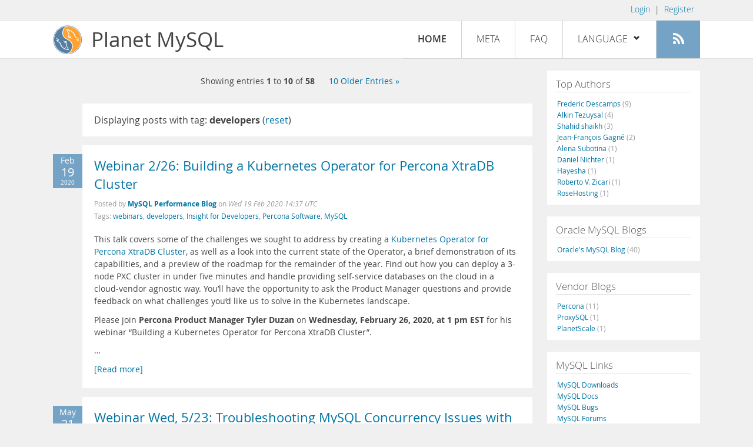

--- FILE ---
content_type: text/html; charset=UTF-8
request_url: https://planet.mysql.com/?tag_search=1854
body_size: 9637
content:
<!DOCTYPE html>
<html lang="en" class="svg no-js">
<head>
    <meta charset="utf-8" />
    <!--[if IE ]>
    <meta http-equiv="X-UA-Compatible" content="IE=Edge,chrome=1" />
    <![endif]-->
    <meta name="viewport" content="width=device-width, initial-scale=1.0">

    <title>Planet MySQL</title>
    <link rel="stylesheet" media="all" href="https://labs.mysql.com/common/css/main-20200529.min.css" />
    <link rel="stylesheet" media="all" href="/css/page-20200529.min.css" />
    <link rel="stylesheet" media="print" href="https://labs.mysql.com/common/css/print-20200529.min.css" />
	<link rel="alternate" type="application/rss+xml" title="RSS 2.0" href="/rss20.xml" />
    <link rel="shortcut icon" href="/favicon.ico" />

    <script async="async" type="text/javascript" src='https://consent.truste.com/notice?domain=oracle.com&c=teconsent&js=bb&noticeType=bb&text=true&cdn=1&pcookie&gtm=1' crossorigin></script>
    <script src="https://www.oracle.com/assets/truste-oraclelib.js"></script>
    <script>(function(H){ H.className=H.className.replace(/\bno-js\b/,'js') })(document.documentElement)</script>
    <script src="/js/site-20190322.min.js"></script>

    <meta http-equiv="refresh" content="3600" />
    <meta name="google-site-verification" content="hJyLdGNlZRAGDaJga_XXJtcpRalHh7D4yX_8L3tZfCY" />

    <!--[if lt IE 9]>
        <script src="https://labs.mysql.com/common/js/polyfills/html5shiv-printshiv-3.7.2.min.js"></script>
        <script src="https://labs.mysql.com/common/js/polyfills/respond-1.4.2.min.js"></script>
    <![endif]-->

                              <script>!function(e){var n="https://s.go-mpulse.net/boomerang/";if("False"=="True")e.BOOMR_config=e.BOOMR_config||{},e.BOOMR_config.PageParams=e.BOOMR_config.PageParams||{},e.BOOMR_config.PageParams.pci=!0,n="https://s2.go-mpulse.net/boomerang/";if(window.BOOMR_API_key="E6BB6-B37B4-898B7-F97BA-BBCDB",function(){function e(){if(!o){var e=document.createElement("script");e.id="boomr-scr-as",e.src=window.BOOMR.url,e.async=!0,i.parentNode.appendChild(e),o=!0}}function t(e){o=!0;var n,t,a,r,d=document,O=window;if(window.BOOMR.snippetMethod=e?"if":"i",t=function(e,n){var t=d.createElement("script");t.id=n||"boomr-if-as",t.src=window.BOOMR.url,BOOMR_lstart=(new Date).getTime(),e=e||d.body,e.appendChild(t)},!window.addEventListener&&window.attachEvent&&navigator.userAgent.match(/MSIE [67]\./))return window.BOOMR.snippetMethod="s",void t(i.parentNode,"boomr-async");a=document.createElement("IFRAME"),a.src="about:blank",a.title="",a.role="presentation",a.loading="eager",r=(a.frameElement||a).style,r.width=0,r.height=0,r.border=0,r.display="none",i.parentNode.appendChild(a);try{O=a.contentWindow,d=O.document.open()}catch(_){n=document.domain,a.src="javascript:var d=document.open();d.domain='"+n+"';void(0);",O=a.contentWindow,d=O.document.open()}if(n)d._boomrl=function(){this.domain=n,t()},d.write("<bo"+"dy onload='document._boomrl();'>");else if(O._boomrl=function(){t()},O.addEventListener)O.addEventListener("load",O._boomrl,!1);else if(O.attachEvent)O.attachEvent("onload",O._boomrl);d.close()}function a(e){window.BOOMR_onload=e&&e.timeStamp||(new Date).getTime()}if(!window.BOOMR||!window.BOOMR.version&&!window.BOOMR.snippetExecuted){window.BOOMR=window.BOOMR||{},window.BOOMR.snippetStart=(new Date).getTime(),window.BOOMR.snippetExecuted=!0,window.BOOMR.snippetVersion=12,window.BOOMR.url=n+"E6BB6-B37B4-898B7-F97BA-BBCDB";var i=document.currentScript||document.getElementsByTagName("script")[0],o=!1,r=document.createElement("link");if(r.relList&&"function"==typeof r.relList.supports&&r.relList.supports("preload")&&"as"in r)window.BOOMR.snippetMethod="p",r.href=window.BOOMR.url,r.rel="preload",r.as="script",r.addEventListener("load",e),r.addEventListener("error",function(){t(!0)}),setTimeout(function(){if(!o)t(!0)},3e3),BOOMR_lstart=(new Date).getTime(),i.parentNode.appendChild(r);else t(!1);if(window.addEventListener)window.addEventListener("load",a,!1);else if(window.attachEvent)window.attachEvent("onload",a)}}(),"".length>0)if(e&&"performance"in e&&e.performance&&"function"==typeof e.performance.setResourceTimingBufferSize)e.performance.setResourceTimingBufferSize();!function(){if(BOOMR=e.BOOMR||{},BOOMR.plugins=BOOMR.plugins||{},!BOOMR.plugins.AK){var n=""=="true"?1:0,t="",a="bu5zfmaxhvvoq2l25q7a-f-303ac2f99-clientnsv4-s.akamaihd.net",i="false"=="true"?2:1,o={"ak.v":"39","ak.cp":"1334304","ak.ai":parseInt("802521",10),"ak.ol":"0","ak.cr":9,"ak.ipv":4,"ak.proto":"h2","ak.rid":"3b7122f","ak.r":45721,"ak.a2":n,"ak.m":"dscx","ak.n":"essl","ak.bpcip":"13.59.146.0","ak.cport":45540,"ak.gh":"23.33.25.20","ak.quicv":"","ak.tlsv":"tls1.3","ak.0rtt":"","ak.0rtt.ed":"","ak.csrc":"-","ak.acc":"","ak.t":"1769663550","ak.ak":"hOBiQwZUYzCg5VSAfCLimQ==fw/zpC+WU+QfuzvGEKnbBHcYc3eGe4Vv28P8IN5JSt9Piq0a2pkNhw8Yq3iTBlhvTBhpDLp2Tl6iHexKHJWRz/yy6kKHtkPpX3KJN2d8lQe3gUtLFYmND6aVxjt6Zv1z+N6hV6UEoE0BqPSBYuL87GjvMZFsBLBWIZ4AoZkvQO+FxwWo5hrTHsJ7BgS2292bcbkl2Jw3PWDHLw7a4T0pjF7nuEOBTBhwjU9IvzldGxKfI834eiiURg5RVxydUItWCsfHHQCTJ1NEx52bbPfc/X+tz1XSGTfmxoRPoMj0upZBtB943kd05K2fq8GRhv6+ZK7Grc2Tkv4squIrIeIjGDy/PdcJ7uOIyZbwu63T9ksSU1zYJ2AbkQDaPjHZ46tJAPHQnxGr+89LWtr4JVA5VWLTB28yopkiU4bZ5UpD8lU=","ak.pv":"16","ak.dpoabenc":"","ak.tf":i};if(""!==t)o["ak.ruds"]=t;var r={i:!1,av:function(n){var t="http.initiator";if(n&&(!n[t]||"spa_hard"===n[t]))o["ak.feo"]=void 0!==e.aFeoApplied?1:0,BOOMR.addVar(o)},rv:function(){var e=["ak.bpcip","ak.cport","ak.cr","ak.csrc","ak.gh","ak.ipv","ak.m","ak.n","ak.ol","ak.proto","ak.quicv","ak.tlsv","ak.0rtt","ak.0rtt.ed","ak.r","ak.acc","ak.t","ak.tf"];BOOMR.removeVar(e)}};BOOMR.plugins.AK={akVars:o,akDNSPreFetchDomain:a,init:function(){if(!r.i){var e=BOOMR.subscribe;e("before_beacon",r.av,null,null),e("onbeacon",r.rv,null,null),r.i=!0}return this},is_complete:function(){return!0}}}}()}(window);</script></head>

<body>
<style>

</style>
    <header>
        <nav id="l1">
            <div class="wrap">
                <ul class="login-opts right">
                    <li>
                                             <a href="https://dev.mysql.com/auth/login/?dest=https%3A%2F%2Fplanet.mysql.com%2F%3Ftag_search%3D1854">Login</a> &nbsp;|&nbsp;
                         <a href="https://dev.mysql.com/auth/register/">Register</a>
                                        </li>
                </ul>
            </div>
        </nav>
        <nav id="l2">
            <div class="wrap">
                <div class="planet-logo">
                    <img src="/images/planet-logo.svg" alt="Planet MySQL" width="50" height="50" />
                </div>
                <div class="planet-logo-png">
                    <img src="/images/planet-logo.png" alt="Planet MySQL" width="50" height="50" />
                </div>
                <div class="planet-text">
                    Planet MySQL
                </div>
                <ul class="menu">
                    <li><div id="close-menu"><a href="">Close <span class="icon-x-circle"></span></a></div>
                    <a class="current-menu-item" href="/">Home</a></li><li>
                    <a href="/?cid=2">Meta</a></li><li>
                    <a href="/faq/">FAQ</a></li><li class="lang-menu-item">
                    <a href="/" id="lang-menu-link">Language
                    <span class="icon-chevron-down"></span>
                    <span class="icon-chevron-up"></span></a><ul class="lang-options">
                                        <li><a href="/">English
                    <span class="icon-check"></span>                    </a></li>
                                        <li><a href="/de/">Deutsch
                                        </a></li>
                                        <li><a href="/es/">Español
                                        </a></li>
                                        <li><a href="/fr/">Français
                                        </a></li>
                                        <li><a href="/it/">Italiano
                                        </a></li>
                                        <li><a href="/ja/">日本語
                                        </a></li>
                                        <li><a href="/ru/">Русский
                                        </a></li>
                                        <li><a href="/pt/">Português
                                        </a></li>
                                        <li><a href="/zh/">中文
                                        </a></li>
                                        </ul></li><li>
                    <a class="rss-icon" href="/rss20.xml" title="Aggregate feed"><span class="icon-rss"></span><span class="rss-label">Aggregate feed</span></a></li>
                </ul>
                <div class="open-menu-wrapper">
                    <a id="open-menu" href=""><span class="icon-three-bars"></span></a>
                </div>
            </div>
        </nav>
    </header>
    <article>
        <div class="wrap">
        
<div id="entries">
            
<div class="pager">
    <span class="pager-numbers">
                    Showing entries <strong>1</strong> to <strong>10</strong> of <strong>58</strong>
                </span>
    <span class="pager-break"><br /></span>
                <span class="pager-next">
        <a href="?offset=10&tag_search=1854"> 10 Older Entries &raquo;</a>
    </span>
    </div>
                    <section>
                Displaying posts with tag: <b>developers</b> (<a href="/">reset</a>)
            </section>
                
    <section>
        <div class="blue-entry-date">
            Feb
            <div class="blue-entry-date-day">19</div>
            <div class="blue-entry-date-year">2020</div>
        </div>
        <div class="entry-title">
            <a href="https://www.percona.com/blog/2020/02/19/webinar-2-26-building-a-kubernetes-operator-for-percona-xtradb-cluster/">Webinar 2/26: Building a Kubernetes Operator for Percona XtraDB Cluster</a>
        </div>

        <div class="entry-byline">
            Posted by <strong><a href="https://www.percona.com/blog/category/mysql/">MySQL Performance Blog</a>
            </strong>
            on <em><span class="entry-date">Wed 19 Feb 2020 14:37 UTC</span></em>
            <br/>
                        Tags:
            <div style="display: inline">
                                    <a href="/?tag_search=1489">webinars</a>,                                     <a href="/?tag_search=1854">developers</a>,                                     <a href="/?tag_search=10213">Insight for Developers</a>,                                     <a href="/?tag_search=10232">Percona Software</a>,                                     <a href="/?tag_search=10683">MySQL</a>                            </div>
                    </div>

        <div class="entry-content">
                                            <p>
  This talk covers some of the challenges we sought to address by
  creating a <a href=
  "https://www.percona.com/software/percona-kubernetes-operators"
  rel="nofollow">Kubernetes Operator for Percona XtraDB
  Cluster</a>, as well as a look into the current state of the
  Operator, a brief demonstration of its capabilities, and a
  preview of the roadmap for the remainder of the year. Find out
  how you can deploy a 3-node PXC cluster in under five minutes and
  handle providing self-service databases on the cloud in a
  cloud-vendor agnostic way. You’ll have the opportunity to ask the
  Product Manager questions and provide feedback on what challenges
  you’d like us to solve in the Kubernetes landscape.
</p>
<p>
  Please join <strong>Percona Product Manager Tyler Duzan</strong>
  on <strong>Wednesday, February 26, 2020, at 1 pm EST</strong> for
  his webinar “Building a Kubernetes Operator for Percona XtraDB
  Cluster”.
</p>
<p>
   &hellip;</p><a href="https://www.percona.com/blog/2020/02/19/webinar-2-26-building-a-kubernetes-operator-for-percona-xtradb-cluster/">[Read more]</a>
                    </div>
    </section>
    <section>
        <div class="blue-entry-date">
            May
            <div class="blue-entry-date-day">21</div>
            <div class="blue-entry-date-year">2018</div>
        </div>
        <div class="entry-title">
            <a href="https://www.percona.com/blog/2018/05/21/webinar-wed-5-23-troubleshooting-mysql-concurrency-issues-with-load-testing-tools/">Webinar Wed, 5/23: Troubleshooting MySQL Concurrency Issues with Load Testing Tools</a>
        </div>

        <div class="entry-byline">
            Posted by <strong><a href="https://www.percona.com/blog/category/mysql/">Sveta Smirnova</a>
                            of MySQL Performance Blog
            </strong>
            on <em><span class="entry-date">Mon 21 May 2018 18:41 UTC</span></em>
            <br/>
                        Tags:
            <div style="display: inline">
                                    <a href="/?tag_search=1854">developers</a>,                                     <a href="/?tag_search=8887">InnoDB Concurrency</a>,                                     <a href="/?tag_search=10212">Insight for DBAs</a>,                                     <a href="/?tag_search=10213">Insight for Developers</a>,                                     <a href="/?tag_search=10683">MySQL</a>,                                     <a href="/?tag_search=11640">mysql troubleshooting</a>,                                     <a href="/?tag_search=12622">Database performance</a>,                                     <a href="/?tag_search=17355">application testing</a>,                                     <a href="/?tag_search=18818">Technical Webinars</a>                            </div>
                    </div>

        <div class="entry-content">
                                            <p>
  Please join Percona’s Principal Support Escalation Specialist,
  Sveta Smirnova, as she presents&nbsp;<strong><a href=
  "https://www.percona.com/resources/webinars/troubleshooting-mysql-concurrency-issues-load-testing-tools"
  rel="nofollow">Troubleshooting MySQL Concurrency Issues with Load
  Testing Tools</a></strong> on Wednesday, May 23, 2018&nbsp;at
  11:00 AM PDT (UTC-7) / 2:00 PM EDT (UTC-4).
</p>
<p>
  <a href=
  "https://www.percona.com/resources/webinars/troubleshooting-mysql-concurrency-issues-load-testing-tools"
  rel="nofollow">Register Now</a>
</p>
<p>
  &nbsp;
</p>
<p>
  Normally, we use benchmarking tools when we are developing
  applications. When applications are deployed, benchmarks tests
  are usually too late to help.
</p>
<p>
  This webinar doesn’t cover actual benchmarks, but it does look at
  how you can use benchmarking tools for troubleshooting. When you
  need to repeat a situation caused by concurrent client execution,
  they can be your best &hellip;</p><a href="https://www.percona.com/blog/2018/05/21/webinar-wed-5-23-troubleshooting-mysql-concurrency-issues-with-load-testing-tools/">[Read more]</a>
                    </div>
    </section>
    <section>
        <div class="blue-entry-date">
            Sep
            <div class="blue-entry-date-day">08</div>
            <div class="blue-entry-date-year">2014</div>
        </div>
        <div class="entry-title">
            <a href="https://blogs.oracle.com/MySQL/entry/save_time_and_effort_on">Save Time and Effort on MySQL With Stored Routines.</a>
        </div>

        <div class="entry-byline">
            Posted by <strong><a href="https://blogs.oracle.com/mysql/">Oracle MySQL Group</a>
            </strong>
            on <em><span class="entry-date">Mon 08 Sep 2014 07:02 UTC</span></em>
            <br/>
                        Tags:
            <div style="display: inline">
                                    <a href="/?tag_search=877">Training</a>,                                     <a href="/?tag_search=1625">Developer</a>,                                     <a href="/?tag_search=1854">developers</a>,                                     <a href="/?tag_search=9612">mysql training</a>,                                     <a href="/?tag_search=10683">MySQL</a>                            </div>
                    </div>

        <div class="entry-content">
                                            <p>
  Stored routines give you the ability to create a statement in one
  application (MySQL) that can be used in multiple client
  applications that use different programming languages or work on
  different platforms.
</p>
<p>
  Take the <a href=
  "http://education.oracle.com/pls/web_prod-plq-dad/db_pages.getpage?page_id=609&amp;get_params=dc:D61830GC30,p_preview:N&amp;sc=WWOU14047594MPP002C005"
  rel="nofollow">MySQL for Developers course</a> to learn more
  about stored routines and other key topics. This will build your
  expertise as a MySQL Developer.
</p>
<p>
  You can take this 5-day instructor-led course as a:
</p>
<ul>
  <li>Live-Virtual Event: Attend a live-event from your own desk,
  no travel required. Choose from a selection of events already on
  the schedule to suit different timezones.
  </li>
  <li>In-Class Event: Travel to an education center to attend a
  class. Below is a selection of the events already on the
  schedule.
  </li>
</ul>
<table>
  <tr>
    <td> &hellip;</td></tr></table><a href="https://blogs.oracle.com/MySQL/entry/save_time_and_effort_on">[Read more]</a>
                    </div>
    </section>
    <section>
        <div class="blue-entry-date">
            Jun
            <div class="blue-entry-date-day">09</div>
            <div class="blue-entry-date-year">2014</div>
        </div>
        <div class="entry-title">
            <a href="https://blogs.oracle.com/MySQL/entry/optimizing_mysql_improving_performance_of">Optimizing MySQL, Improving Performance of Database Servers</a>
        </div>

        <div class="entry-byline">
            Posted by <strong><a href="https://blogs.oracle.com/mysql/">Oracle MySQL Group</a>
            </strong>
            on <em><span class="entry-date">Mon 09 Jun 2014 06:50 UTC</span></em>
            <br/>
                        Tags:
            <div style="display: inline">
                                    <a href="/?tag_search=422">database</a>,                                     <a href="/?tag_search=877">Training</a>,                                     <a href="/?tag_search=1854">developers</a>,                                     <a href="/?tag_search=9612">mysql training</a>,                                     <a href="/?tag_search=10683">MySQL</a>,                                     <a href="/?tag_search=10688">Performance</a>,                                     <a href="/?tag_search=14133">pt</a>                            </div>
                    </div>

        <div class="entry-content">
                                            <p>
  Optimization involves improving the performance of a database
  server and queries that run against it. Optimization reduces
  query execution time and optimized queries benefit everyone that
  uses the server. When the server runs more smoothly and processes
  more queries with less, it performs better as a whole. To learn
  more about how a MySQL developer can make a difference with
  optimization, take the <a href=
  "http://education.oracle.com/pls/web_prod-plq-dad/db_pages.getpage?page_id=609&amp;get_params=dc:D61830GC30,p_preview:N&amp;sc=WWOU13045613MPP004C026"
  rel="nofollow">MySQL&nbsp;Developers</a> training course.
</p>
<p>
  This 5-day instructor-led course is available as:
</p>
<ul>
  <li>Live-Virtual Event: Attend a live class from your own desk -
  no travel required. Choose from&nbsp;a selection of events on the
  schedule to suit different timezones.
  </li>
  <li>In-Class Event: Travel to an education center to attend an
  event. Below is a selection of the &hellip;</li></ul><a href="https://blogs.oracle.com/MySQL/entry/optimizing_mysql_improving_performance_of">[Read more]</a>
                    </div>
    </section>
    <section>
        <div class="blue-entry-date">
            Jul
            <div class="blue-entry-date-day">22</div>
            <div class="blue-entry-date-year">2013</div>
        </div>
        <div class="entry-title">
            <a href="https://blogs.oracle.com/MySQL/entry/java_and_php_developers_learn1">MySQL for Java and PHP Developers</a>
        </div>

        <div class="entry-byline">
            Posted by <strong><a href="https://blogs.oracle.com/mysql/">Oracle MySQL Group</a>
            </strong>
            on <em><span class="entry-date">Mon 22 Jul 2013 09:01 UTC</span></em>
            <br/>
                        Tags:
            <div style="display: inline">
                                    <a href="/?tag_search=169">PHP</a>,                                     <a href="/?tag_search=181">Java</a>,                                     <a href="/?tag_search=1625">Developer</a>,                                     <a href="/?tag_search=1854">developers</a>,                                     <a href="/?tag_search=9612">mysql training</a>                            </div>
                    </div>

        <div class="entry-content">
                                            <p>
  The <a href=
  "http://education.oracle.com/pls/web_prod-plq-dad/db_pages.getpage?page_id=609&amp;lang=US&amp;get_params=dc:D61830GC20,p_preview:N&amp;intcmp=WWOU12014584MPP004C024"
  rel="nofollow">MySQL for Developers</a>&nbsp;course examines the
  tools used by MySQL development professionals. Expert instructors
  reference real-world examples when illustrating how to generate
  complex queries, and consume them in your application. This
  course covers Java and PHP languages.
</p>
<p>
  You can take this course as:
</p>
<ul>
  <li>A Live-Virtual event: Take this course from your own desk, no
  travel required. Choose from a wide selection of events on the
  schedule to suit different timezones.
  </li>
  <li>An In-Class event: Travel to an education center to take this
  class. Below is a selection of in-class events already on the
  schedule.
  </li>
</ul>
<table>
  <tr>
    <td>
      <p>
        &nbsp;<strong>Location</strong>
      </p>
    </td>
    <td>
      <p> &hellip;</p></td></tr></table><a href="https://blogs.oracle.com/MySQL/entry/java_and_php_developers_learn1">[Read more]</a>
                    </div>
    </section>
    <section>
        <div class="blue-entry-date">
            Feb
            <div class="blue-entry-date-day">25</div>
            <div class="blue-entry-date-year">2013</div>
        </div>
        <div class="entry-title">
            <a href="https://blogs.oracle.com/MySQL/entry/learn_developer_skills_on_mysql">Learn Developer Skills on MySQL, Most Trusted Open-Source Database</a>
        </div>

        <div class="entry-byline">
            Posted by <strong><a href="https://blogs.oracle.com/mysql/">Oracle MySQL Group</a>
            </strong>
            on <em><span class="entry-date">Mon 25 Feb 2013 13:52 UTC</span></em>
            <br/>
                        Tags:
            <div style="display: inline">
                                    <a href="/?tag_search=180">Oracle</a>,                                     <a href="/?tag_search=877">Training</a>,                                     <a href="/?tag_search=1854">developers</a>,                                     <a href="/?tag_search=9612">mysql training</a>,                                     <a href="/?tag_search=10683">MySQL</a>                            </div>
                    </div>

        <div class="entry-content">
                                            <p>
  MySQL enables innovative&nbsp;Developers to create and deploy the
  next generation of web, embedded and Cloud/SaaS/DaaS applications
  on the latest generation of development frameworks and hardware
  platforms.
</p>
<p>
  By taking the <a href=
  "http://education.oracle.com/pls/web_prod-plq-dad/db_pages.getCourseDesc?dc=D61830GC20"
  rel="nofollow">MySQL for Developers course</a>, you will learn to
  write applications with the MySQL database server.
</p>
<p>
  This course examines the tools used by MySQL development
  professionals. Expert instructors reference real-world examples
  when illustrating how to generate complex queries, and consume
  them in your application. You will&nbsp;perform lab work with
  Java and PHP, connecting to MySQL databases and executing queries
  and stored routines.
</p>
<p>
  You can take this five-day,&nbsp;live instructor-led course as a:
</p>
<ul>
  <li>Live-Virtual Class Event: No travel required. Follow the
  class from your own desk. &hellip;</li></ul><a href="https://blogs.oracle.com/MySQL/entry/learn_developer_skills_on_mysql">[Read more]</a>
                    </div>
    </section>
    <section>
        <div class="blue-entry-date">
            Dec
            <div class="blue-entry-date-day">20</div>
            <div class="blue-entry-date-year">2012</div>
        </div>
        <div class="entry-title">
            <a href="http://www.skysql.com/blogs/jean-jerome-schmidt/queen-evil-back-and-she-wants-your-mysql-database-skills">The Queen of Evil is back … and she wants your MySQL database skills!</a>
        </div>

        <div class="entry-byline">
            Posted by <strong><a href="http://www.skysql.com/blog">SkySQL</a>
            </strong>
            on <em><span class="entry-date">Thu 20 Dec 2012 09:39 UTC</span></em>
            <br/>
                        Tags:
            <div style="display: inline">
                                    <a href="/?tag_search=188">Open Source</a>,                                     <a href="/?tag_search=422">database</a>,                                     <a href="/?tag_search=713">jobs</a>,                                     <a href="/?tag_search=992">DBA</a>,                                     <a href="/?tag_search=1854">developers</a>,                                     <a href="/?tag_search=5849">mariadb</a>,                                     <a href="/?tag_search=9103">skysql</a>,                                     <a href="/?tag_search=10683">MySQL</a>                            </div>
                    </div>

        <div class="entry-content">
                                            <p>
  She hired the 400+ original MySQLers … and sets out to hire the
  SkySQLers of tomorrow! Boel Larsen blogs about open positions &
  life at SkySQL - and wants you to join the fun!
</p>
<p>
  Those of you who know me also know that I spent over six years
  working for MySQL HR (for another couple of years I stayed on
  with Sun). &nbsp;I joined as employee thirty-something, so
  running HR meant that I was more or less involved with hiring all
  of the 400 or so employees who joined after me. I knew pretty
  much everyone by name.
</p>
<p>
  <a href=
  "http://www.skysql.com/blogs/jean-jerome-schmidt/queen-evil-back-and-she-wants-your-mysql-database-skills"
  rel="nofollow">read more</a>
</p>
                    </div>
    </section>
    <section>
        <div class="blue-entry-date">
            Nov
            <div class="blue-entry-date-day">08</div>
            <div class="blue-entry-date-year">2012</div>
        </div>
        <div class="entry-title">
            <a href="http://www.skysql.com/blogs/jean-jerome-schmidt/david-axmark-named-one-sweden-s-top-developers">David Axmark named one of Sweden’s top developers</a>
        </div>

        <div class="entry-byline">
            Posted by <strong><a href="http://www.skysql.com/blog">SkySQL</a>
            </strong>
            on <em><span class="entry-date">Thu 08 Nov 2012 16:36 UTC</span></em>
            <br/>
                        Tags:
            <div style="display: inline">
                                    <a href="/?tag_search=188">Open Source</a>,                                     <a href="/?tag_search=422">database</a>,                                     <a href="/?tag_search=1854">developers</a>,                                     <a href="/?tag_search=9103">skysql</a>,                                     <a href="/?tag_search=10683">MySQL</a>                            </div>
                    </div>

        <div class="entry-content">
                                            <p>
  Congratulations to the co-founder of MySQL AB & SkySQL Board
  Member We’re proud to have David on our team
</p>
<p>
  <a href=
  "http://www.skysql.com/blogs/jean-jerome-schmidt/david-axmark-named-one-sweden-s-top-developers"
  rel="nofollow">read more</a>
</p>
                    </div>
    </section>
    <section>
        <div class="blue-entry-date">
            Apr
            <div class="blue-entry-date-day">20</div>
            <div class="blue-entry-date-year">2012</div>
        </div>
        <div class="entry-title">
            <a href="http://feedproxy.google.com/~r/451opensource/~3/vymH66dS2i8/">CAOS Theory Podcast 2012.04.20</a>
        </div>

        <div class="entry-byline">
            Posted by <strong><a href="http://blogs.the451group.com/opensource">The 451 Group</a>
            </strong>
            on <em><span class="entry-date">Fri 20 Apr 2012 19:10 UTC</span></em>
            <br/>
                        Tags:
            <div style="display: inline">
                                    <a href="/?tag_search=279">Linux</a>,                                     <a href="/?tag_search=621">podcast</a>,                                     <a href="/?tag_search=631">opensource</a>,                                     <a href="/?tag_search=650">amazon</a>,                                     <a href="/?tag_search=1052">apis</a>,                                     <a href="/?tag_search=1400">caostheory</a>,                                     <a href="/?tag_search=1403">matt aslett</a>,                                     <a href="/?tag_search=1409">The 451 Group</a>,                                     <a href="/?tag_search=1410">the451group</a>,                                     <a href="/?tag_search=1499">Citrix</a>,                                     <a href="/?tag_search=1763">cloud computing</a>,                                     <a href="/?tag_search=1842">VMWare</a>,                                     <a href="/?tag_search=1854">developers</a>,                                     <a href="/?tag_search=1861">Percona</a>,                                     <a href="/?tag_search=2274">chef</a>,                                     <a href="/?tag_search=2718">jay lyman</a>,                                     <a href="/?tag_search=3612">Eucalyptus</a>,                                     <a href="/?tag_search=6403">opscode</a>,                                     <a href="/?tag_search=8160">devops</a>,                                     <a href="/?tag_search=8724">puppet labs</a>,                                     <a href="/?tag_search=9293">OpenStack</a>,                                     <a href="/?tag_search=10683">MySQL</a>,                                     <a href="/?tag_search=11435">IT operations</a>,                                     <a href="/?tag_search=11440">system administrators</a>,                                     <a href="/?tag_search=12855">451 Research</a>,                                     <a href="/?tag_search=12856">451research</a>,                                     <a href="/?tag_search=12857">appliation programming interfaces</a>,                                     <a href="/?tag_search=12858">big dataX caos theory</a>,                                     <a href="/?tag_search=12859">cloud performance management</a>,                                     <a href="/?tag_search=12860">Microsoft Open Technologies</a>,                                     <a href="/?tag_search=12861">nosql open-source</a>                            </div>
                    </div>

        <div class="entry-content">
                                            <p>
  Topics for this podcast:
</p>
<p>
  *OpenStack, Amazon, Eucalyptus and Citrix engage in open cloud
  warfare<br />
  *Microsoft spins off new company for openness<br />
  *Updates on automation players Puppet Labs and Opscode with
  Chef<br />
  *Percona turns attention to MySQL high availability<br />
  *Open APIs as the fifth pillar of modern IT openness
</p>
<p>
  <a href=
  "http://phobos.apple.com/WebObjects/MZStore.woa/wa/viewPodcast?id=280595473"
  rel="nofollow">iTunes</a> or <a href=
  "http://media.libsyn.com/media/caostheory/CAOSTheory20120420_.mp3"
  rel="nofollow">direct download</a> (28:42, 4.9MB)
</p>
                    </div>
    </section>
    <section>
        <div class="blue-entry-date">
            Feb
            <div class="blue-entry-date-day">14</div>
            <div class="blue-entry-date-year">2012</div>
        </div>
        <div class="entry-title">
            <a href="http://feedproxy.google.com/~r/451opensource/~3/FPJywMpWMi8/">Open APIs are the new open source</a>
        </div>

        <div class="entry-byline">
            Posted by <strong><a href="http://blogs.the451group.com/opensource">The 451 Group</a>
            </strong>
            on <em><span class="entry-date">Tue 14 Feb 2012 18:08 UTC</span></em>
            <br/>
                        Tags:
            <div style="display: inline">
                                    <a href="/?tag_search=169">PHP</a>,                                     <a href="/?tag_search=181">Java</a>,                                     <a href="/?tag_search=248">software</a>,                                     <a href="/?tag_search=279">Linux</a>,                                     <a href="/?tag_search=554">ruby</a>,                                     <a href="/?tag_search=595">Python</a>,                                     <a href="/?tag_search=631">opensource</a>,                                     <a href="/?tag_search=650">amazon</a>,                                     <a href="/?tag_search=669">memcached</a>,                                     <a href="/?tag_search=1052">apis</a>,                                     <a href="/?tag_search=1396">451 group</a>,                                     <a href="/?tag_search=1397">451caostheory</a>,                                     <a href="/?tag_search=1398">451group</a>,                                     <a href="/?tag_search=1400">caostheory</a>,                                     <a href="/?tag_search=1408">open-source</a>,                                     <a href="/?tag_search=1409">The 451 Group</a>,                                     <a href="/?tag_search=1410">the451group</a>,                                     <a href="/?tag_search=1854">developers</a>,                                     <a href="/?tag_search=1891">hadoop</a>,                                     <a href="/?tag_search=2461">erlang</a>,                                     <a href="/?tag_search=2718">jay lyman</a>,                                     <a href="/?tag_search=2719">jaylyman</a>,                                     <a href="/?tag_search=5838">Amazon Web Services</a>,                                     <a href="/?tag_search=6760">open apis</a>,                                     <a href="/?tag_search=6913">cassandra</a>,                                     <a href="/?tag_search=8160">devops</a>,                                     <a href="/?tag_search=8629">html5</a>,                                     <a href="/?tag_search=9569">Scala</a>,                                     <a href="/?tag_search=9862">node.js</a>,                                     <a href="/?tag_search=10941">nosql databases</a>,                                     <a href="/?tag_search=11435">IT operations</a>,                                     <a href="/?tag_search=11440">system administrators</a>,                                     <a href="/?tag_search=12554">application programming interfaces</a>,                                     <a href="/?tag_search=12555">LinuxInsider</a>,                                     <a href="/?tag_search=12556">MySQL and PostgreSQL databases</a>,                                     <a href="/?tag_search=12557">open enough</a>                            </div>
                    </div>

        <div class="entry-content">
                                            <p>
  We’ve seen the rise of open source software in the enterprise and
  also beyond the IT industry, but the real keys to openness and
  its advantages in today’s technology world — where efficient use
  of cloud computing and supporting services are paramount — exist
  in open application programming interfaces, or APIs.
</p>
<p>
  Open source software continues to be a critical part of software
  development, systems administration, IT operations and more, but
  much of the action in leveraging modern cloud computing and
  services-based infrastructures centers on APIs. Open APIs are the
  new open source.
</p>
<p>
  Read the <a href=
  "http://www.linuxinsider.com/story/Open-APIs-Are-the-New-Open-Source-74419.html"
  rel="nofollow">full story</a> at LinuxInsider.
</p>
                    </div>
    </section>
        
<div class="pager">
    <span class="pager-numbers">
                    Showing entries <strong>1</strong> to <strong>10</strong> of <strong>58</strong>
                </span>
    <span class="pager-break"><br /></span>
                <span class="pager-next">
        <a href="?offset=10&tag_search=1854"> 10 Older Entries &raquo;</a>
    </span>
    </div>
    </div>


 <div id="rside">
    <div id="g1">
                <div class="sidebar-group">
            <h2>Top Authors</h2>
                                                <a href="http://lefred.be">Frederic Descamps <span class="author-total">(9)</span></a>
                                <br />                                                <a href="https://askdba.net/category/mysql/">Alkin Tezuysal <span class="author-total">(4)</span></a>
                                <br />                                                <a href="https://codeforgeek.com/">Shahid shaikh <span class="author-total">(3)</span></a>
                                <br />                                                <a href="http://jfg-mysql.blogspot.com/">Jean-François Gagné <span class="author-total">(2)</span></a>
                                <br />                                                <a href="http://blog.devart.com/">Alena Subotina <span class="author-total">(1)</span></a>
                                <br />                                                <a href="https://hackmysql.com/tags/mysql/">Daniel Nichter <span class="author-total">(1)</span></a>
                                <br />                                                <a href="http://thoughtsandideas.wordpress.com">Hayesha <span class="author-total">(1)</span></a>
                                <br />                                                <a href="http://www.odbms.org/blog">Roberto V. Zicari <span class="author-total">(1)</span></a>
                                <br />                                                <a href="https://www.rosehosting.com/blog">RoseHosting <span class="author-total">(1)</span></a>
                                                    </div>
            </div>
    <div id="g2">
                <div class="sidebar-group">
            <h2>Oracle MySQL Blogs</h2>
                                                <a href="https://blogs.oracle.com/mysql/">Oracle&#039;s MySQL Blog <span class="author-total">(40)</span></a>
                                                    </div>
        
                        <div class="sidebar-group">
            <h2>Vendor Blogs</h2>
                                                <a href="https://www.percona.com/blog/category/mysql/">Percona <span class="author-total">(11)</span></a>
                                <br />                                                <a href="https://proxysql.com/blog">ProxySQL <span class="author-total">(1)</span></a>
                                <br />                                                <a href="https://vitess.io/blog/">PlanetScale <span class="author-total">(1)</span></a>
                                                    </div>
            </div>
    <div id="g3">
        <div class="sidebar-group">
            <h2>MySQL Links</h2>
            <a href="https://dev.mysql.com/downloads/">MySQL Downloads</a><br />
            <a href="https://dev.mysql.com/doc/">MySQL Docs</a><br />
            <a href="https://bugs.mysql.com">MySQL Bugs</a><br />
            <a href="https://forums.mysql.com">MySQL Forums</a>
        </div>
    </div>
</div>

        </div>
    </article>
    <footer>
        <div class="wrap">
            Planet MySQL &copy; 1995, 2026, Oracle Corporation and/or its affiliates &nbsp;
            <a href="https://www.mysql.com/about/legal/">Legal Policies</a> |
            <a href="http://www.oracle.com/us/legal/privacy/index.htm">Your Privacy Rights</a> |
            <a href="http://www.oracle.com/us/legal/terms/index.html">Terms of Use</a> |
            <div id="teconsent"></div>
            <div id="disclaimer">
                Content reproduced on this site is the property of the respective copyright holders.
                It is not reviewed in advance by Oracle and does not necessarily represent the opinion
                of Oracle or any other party.
            </div>
        </div>
    </footer>

        <script>
    if ((oracle.truste.api.getGdprConsentDecision().consentDecision) &&
            (oracle.truste.api.getGdprConsentDecision().consentDecision.indexOf(0) != -1 ||
             oracle.truste.api.getGdprConsentDecision().consentDecision.indexOf(2) != -1) )
    {
        document.write('<script type="text/javascript" async src="//c.oracleinfinity.io/acs/account/wh3g12c3gg/js/mysql/odc.js?_ora.context=analytics:production"><\/script>');
    }
    </script>
</body>
</html>
